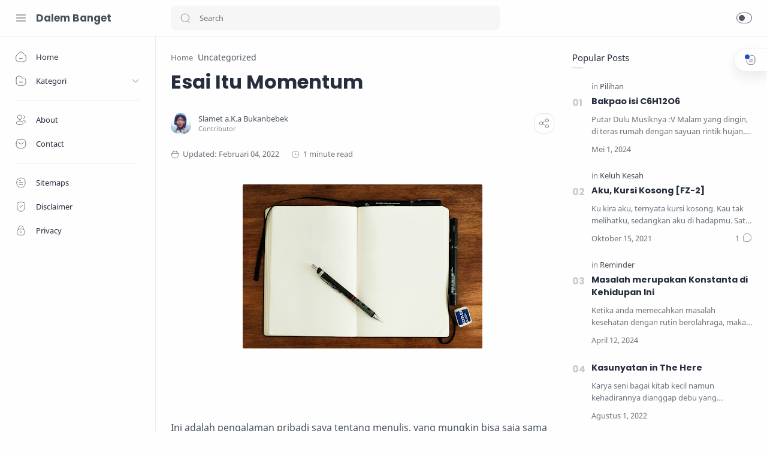

--- FILE ---
content_type: text/javascript; charset=UTF-8
request_url: https://www.dalembanget.com/feeds/posts/summary?alt=json-in-script&orderby=updated&max-results=0&callback=randomRelatedIndex
body_size: 672
content:
// API callback
randomRelatedIndex({"version":"1.0","encoding":"UTF-8","feed":{"xmlns":"http://www.w3.org/2005/Atom","xmlns$openSearch":"http://a9.com/-/spec/opensearchrss/1.0/","xmlns$blogger":"http://schemas.google.com/blogger/2008","xmlns$georss":"http://www.georss.org/georss","xmlns$gd":"http://schemas.google.com/g/2005","xmlns$thr":"http://purl.org/syndication/thread/1.0","id":{"$t":"tag:blogger.com,1999:blog-5704277721427549311"},"updated":{"$t":"2026-01-04T23:03:22.961+07:00"},"category":[{"term":"Patah Hati"},{"term":"Di Kamar"},{"term":"Pilihan"},{"term":"Tulisan"},{"term":"Kekasih"},{"term":"Keluh Kesah"},{"term":"Reminder"},{"term":"Ungkapan"}],"title":{"type":"text","$t":"Dalem Banget"},"subtitle":{"type":"html","$t":"Arsip tulisan-tulisan dalem banget"},"link":[{"rel":"http://schemas.google.com/g/2005#feed","type":"application/atom+xml","href":"https:\/\/www.dalembanget.com\/feeds\/posts\/summary"},{"rel":"self","type":"application/atom+xml","href":"https:\/\/www.blogger.com\/feeds\/5704277721427549311\/posts\/summary?alt=json-in-script\u0026max-results=0\u0026orderby=updated"},{"rel":"alternate","type":"text/html","href":"https:\/\/www.dalembanget.com\/"},{"rel":"hub","href":"http://pubsubhubbub.appspot.com/"}],"author":[{"name":{"$t":"RIFAN"},"uri":{"$t":"http:\/\/www.blogger.com\/profile\/06951106210095012800"},"email":{"$t":"noreply@blogger.com"},"gd$image":{"rel":"http://schemas.google.com/g/2005#thumbnail","width":"32","height":"32","src":"\/\/blogger.googleusercontent.com\/img\/b\/R29vZ2xl\/AVvXsEhbONxt2Iq7qzNiI1AYl_WI3iZ-Zj1_P0Fb55SVqKjBAfsfQeZ6G9SfbWDrkheWoVoLBFF1dH4aUEMcAQXED4yuo6bwM-w3sooBqxsY3kmZ8EuD9-BmagkZnAc_kMb2UA\/s113\/sapaya.png"}}],"generator":{"version":"7.00","uri":"http://www.blogger.com","$t":"Blogger"},"openSearch$totalResults":{"$t":"27"},"openSearch$startIndex":{"$t":"1"},"openSearch$itemsPerPage":{"$t":"0"}}});

--- FILE ---
content_type: text/javascript; charset=UTF-8
request_url: https://www.dalembanget.com/feeds/posts/summary?alt=json-in-script&orderby=updated&start-index=1&max-results=6&callback=showRelatedPost
body_size: 4116
content:
// API callback
showRelatedPost({"version":"1.0","encoding":"UTF-8","feed":{"xmlns":"http://www.w3.org/2005/Atom","xmlns$openSearch":"http://a9.com/-/spec/opensearchrss/1.0/","xmlns$blogger":"http://schemas.google.com/blogger/2008","xmlns$georss":"http://www.georss.org/georss","xmlns$gd":"http://schemas.google.com/g/2005","xmlns$thr":"http://purl.org/syndication/thread/1.0","id":{"$t":"tag:blogger.com,1999:blog-5704277721427549311"},"updated":{"$t":"2026-01-04T23:03:22.961+07:00"},"category":[{"term":"Patah Hati"},{"term":"Di Kamar"},{"term":"Pilihan"},{"term":"Tulisan"},{"term":"Kekasih"},{"term":"Keluh Kesah"},{"term":"Reminder"},{"term":"Ungkapan"}],"title":{"type":"text","$t":"Dalem Banget"},"subtitle":{"type":"html","$t":"Arsip tulisan-tulisan dalem banget"},"link":[{"rel":"http://schemas.google.com/g/2005#feed","type":"application/atom+xml","href":"https:\/\/www.dalembanget.com\/feeds\/posts\/summary"},{"rel":"self","type":"application/atom+xml","href":"https:\/\/www.blogger.com\/feeds\/5704277721427549311\/posts\/summary?alt=json-in-script\u0026max-results=6\u0026orderby=updated"},{"rel":"alternate","type":"text/html","href":"https:\/\/www.dalembanget.com\/"},{"rel":"hub","href":"http://pubsubhubbub.appspot.com/"},{"rel":"next","type":"application/atom+xml","href":"https:\/\/www.blogger.com\/feeds\/5704277721427549311\/posts\/summary?alt=json-in-script\u0026start-index=7\u0026max-results=6\u0026orderby=updated"}],"author":[{"name":{"$t":"RIFAN"},"uri":{"$t":"http:\/\/www.blogger.com\/profile\/06951106210095012800"},"email":{"$t":"noreply@blogger.com"},"gd$image":{"rel":"http://schemas.google.com/g/2005#thumbnail","width":"32","height":"32","src":"\/\/blogger.googleusercontent.com\/img\/b\/R29vZ2xl\/AVvXsEhbONxt2Iq7qzNiI1AYl_WI3iZ-Zj1_P0Fb55SVqKjBAfsfQeZ6G9SfbWDrkheWoVoLBFF1dH4aUEMcAQXED4yuo6bwM-w3sooBqxsY3kmZ8EuD9-BmagkZnAc_kMb2UA\/s113\/sapaya.png"}}],"generator":{"version":"7.00","uri":"http://www.blogger.com","$t":"Blogger"},"openSearch$totalResults":{"$t":"27"},"openSearch$startIndex":{"$t":"1"},"openSearch$itemsPerPage":{"$t":"6"},"entry":[{"id":{"$t":"tag:blogger.com,1999:blog-5704277721427549311.post-670043250167118236"},"published":{"$t":"2025-09-09T20:47:00.001+07:00"},"updated":{"$t":"2025-09-09T20:49:41.566+07:00"},"category":[{"scheme":"http://www.blogger.com/atom/ns#","term":"Patah Hati"}],"title":{"type":"text","$t":"People Come and Go"},"summary":{"type":"text","$t":"\u0026nbsp;People Come and GoAku masih percaya, setiap lagu menyimpan kenangannya sendiri.\u0026nbsp;Maka putarlah lagu yang seirama dengan hati,\u0026nbsp;sembari membaca diksi tak karuanku ini\nOrang datang, lalu pergi.\nAkrab di telinga,\nnamun getir di dada.\nSiapa yang rela,\nlukisan yang indah\ndihapus waktu sebelum semestinya?Aku terbiasa menebak arah,\ntapi hari ini\nditampar kejutan tak terduga.\nSendi ingin "},"link":[{"rel":"replies","type":"application/atom+xml","href":"https:\/\/www.dalembanget.com\/feeds\/670043250167118236\/comments\/default","title":"Posting Komentar"},{"rel":"replies","type":"text/html","href":"https:\/\/www.dalembanget.com\/2025\/09\/people-come-and-go.html#comment-form","title":"0 Komentar"},{"rel":"edit","type":"application/atom+xml","href":"https:\/\/www.blogger.com\/feeds\/5704277721427549311\/posts\/default\/670043250167118236"},{"rel":"self","type":"application/atom+xml","href":"https:\/\/www.blogger.com\/feeds\/5704277721427549311\/posts\/default\/670043250167118236"},{"rel":"alternate","type":"text/html","href":"https:\/\/www.dalembanget.com\/2025\/09\/people-come-and-go.html","title":"People Come and Go"}],"author":[{"name":{"$t":"Mas Gunawan"},"uri":{"$t":"http:\/\/www.blogger.com\/profile\/09800044543356610804"},"email":{"$t":"noreply@blogger.com"},"gd$image":{"rel":"http://schemas.google.com/g/2005#thumbnail","width":"24","height":"32","src":"\/\/blogger.googleusercontent.com\/img\/b\/R29vZ2xl\/AVvXsEitnITwzE1YAId-6TeCgLtv7VhvbzhTmEg8KqAUAbvx23PNAILGWSTL7rrsKlYeuwFD7xE1w8aH9PN04hxWYl65Dlzq1G4zMvsOjTcDPSofMgb22qTOW7shx3Dbi3luU6mZU0mMwOm21MoYsGDK37VRYa_LUzCKRrD3Xa0_HItaNpFiPbw\/s220\/IMG20210624095756.jpg"}}],"media$thumbnail":{"xmlns$media":"http://search.yahoo.com/mrss/","url":"https:\/\/blogger.googleusercontent.com\/img\/b\/R29vZ2xl\/AVvXsEh6hLeqLhF17NXUFa3jDyuOXBqWQzzo0BxsHSLhqY0wKvRcSkqPW-MKCywxFhy0_6Q56oLSKFrCyCL8MTTpdyOfFVf_OnwSXZxsiWOCvHvTl8UU96E7oOZEuIDRKpp0bD2ahv9DfbpUO5IGEdAcI7KtR0YLX80Ooc3f0bAT3ZS2qqKimA3p62HUA5dyyVY\/s72-w400-h267-c\/ChatGPT%20Image%209%20Sep%202025,%2016.54.48.png","height":"72","width":"72"},"thr$total":{"$t":"0"}},{"id":{"$t":"tag:blogger.com,1999:blog-5704277721427549311.post-8855018641166044689"},"published":{"$t":"2025-02-26T22:39:00.004+07:00"},"updated":{"$t":"2025-02-26T22:48:09.644+07:00"},"category":[{"scheme":"http://www.blogger.com/atom/ns#","term":"Pilihan"}],"title":{"type":"text","$t":"Egoistik Nan Menggelitik"},"summary":{"type":"text","$t":"Putar Dulu Musiknya :V \nEgoistik memang seringkali menggelitik, bagaimana tidak, data statistik sudah menyimpulkan bahwasanya apa yang diinginkan memang tidak semenyenangkan yang dibayangan.Tetapi tetap apa?, yak, barang tentu jika ego didepankan, maka data senyata apapun akan kalah dengan egoistik yang terpantik.Bagaimana tak menggelitik, ketika ego itu tetap dilaksanakan. Walau tahu akan data "},"link":[{"rel":"edit","type":"application/atom+xml","href":"https:\/\/www.blogger.com\/feeds\/5704277721427549311\/posts\/default\/8855018641166044689"},{"rel":"self","type":"application/atom+xml","href":"https:\/\/www.blogger.com\/feeds\/5704277721427549311\/posts\/default\/8855018641166044689"},{"rel":"alternate","type":"text/html","href":"https:\/\/www.dalembanget.com\/2025\/02\/egoistik-nan-menggelitik.html","title":"Egoistik Nan Menggelitik"}],"author":[{"name":{"$t":"Mas Gunawan"},"uri":{"$t":"http:\/\/www.blogger.com\/profile\/09800044543356610804"},"email":{"$t":"noreply@blogger.com"},"gd$image":{"rel":"http://schemas.google.com/g/2005#thumbnail","width":"24","height":"32","src":"\/\/blogger.googleusercontent.com\/img\/b\/R29vZ2xl\/AVvXsEitnITwzE1YAId-6TeCgLtv7VhvbzhTmEg8KqAUAbvx23PNAILGWSTL7rrsKlYeuwFD7xE1w8aH9PN04hxWYl65Dlzq1G4zMvsOjTcDPSofMgb22qTOW7shx3Dbi3luU6mZU0mMwOm21MoYsGDK37VRYa_LUzCKRrD3Xa0_HItaNpFiPbw\/s220\/IMG20210624095756.jpg"}}],"media$thumbnail":{"xmlns$media":"http://search.yahoo.com/mrss/","url":"https:\/\/blogger.googleusercontent.com\/img\/b\/R29vZ2xl\/AVvXsEhyaaZiabzBg81MyWSC3rphJTSHNRgkY7Fnu8tUARfH8ndzueZdmlcIt7IEgyqFZaJTJqcGaGOu9zoS3AiuJbcyyH5dPZyi2ZEgVuNvqttuaSQ71M9VHEaff65EA4kHiDUjUz3lLXiHztDW706lsFLuNbpIvCzj6XK3jVHi7XViaLRuCIiqXLvNuY-oBns\/s72-c\/WhatsApp%20Image%202025-02-26%20at%2022.25.06.jpeg","height":"72","width":"72"}},{"id":{"$t":"tag:blogger.com,1999:blog-5704277721427549311.post-4272753290489174851"},"published":{"$t":"2021-10-14T00:06:00.003+07:00"},"updated":{"$t":"2024-07-19T03:19:00.120+07:00"},"category":[{"scheme":"http://www.blogger.com/atom/ns#","term":"Kekasih"},{"scheme":"http://www.blogger.com/atom/ns#","term":"Patah Hati"}],"title":{"type":"text","$t":"Apa Yang Kau Bilang [NAF-2]"},"summary":{"type":"text","$t":"Roni Ramadhan · Nadir - Fiersa Besari (Cover)\n\nKini pertemuan kita terasa berbedaAku yang tak kehabisan akal untuk bertanyaKau, menjawab seadanyaAtau kau tak ingin?Sebenarnya kau menganggapku apa?Aku tebak, kau pasti akan bertanya balikJawabku singkat, kau kekasihkuBolehkah aku bertanya lagi?Apakah benar rasamu mudah berubah, atau memang selalu pura-pura kuat?Payah sekaliApakah seperti itu, cinta"},"link":[{"rel":"replies","type":"application/atom+xml","href":"https:\/\/www.dalembanget.com\/feeds\/4272753290489174851\/comments\/default","title":"Posting Komentar"},{"rel":"replies","type":"text/html","href":"https:\/\/www.dalembanget.com\/2021\/10\/apa-yang-kau-bilang.html#comment-form","title":"0 Komentar"},{"rel":"edit","type":"application/atom+xml","href":"https:\/\/www.blogger.com\/feeds\/5704277721427549311\/posts\/default\/4272753290489174851"},{"rel":"self","type":"application/atom+xml","href":"https:\/\/www.blogger.com\/feeds\/5704277721427549311\/posts\/default\/4272753290489174851"},{"rel":"alternate","type":"text/html","href":"https:\/\/www.dalembanget.com\/2021\/10\/apa-yang-kau-bilang.html","title":"Apa Yang Kau Bilang [NAF-2]"}],"author":[{"name":{"$t":"RIFAN"},"uri":{"$t":"http:\/\/www.blogger.com\/profile\/06951106210095012800"},"email":{"$t":"noreply@blogger.com"},"gd$image":{"rel":"http://schemas.google.com/g/2005#thumbnail","width":"32","height":"32","src":"\/\/blogger.googleusercontent.com\/img\/b\/R29vZ2xl\/AVvXsEhbONxt2Iq7qzNiI1AYl_WI3iZ-Zj1_P0Fb55SVqKjBAfsfQeZ6G9SfbWDrkheWoVoLBFF1dH4aUEMcAQXED4yuo6bwM-w3sooBqxsY3kmZ8EuD9-BmagkZnAc_kMb2UA\/s113\/sapaya.png"}}],"media$thumbnail":{"xmlns$media":"http://search.yahoo.com/mrss/","url":"https:\/\/blogger.googleusercontent.com\/img\/a\/AVvXsEgL2uOwhmsqC_yr5XSCLGDtAMYhSHudHfS_g1PqRV62b8taMVfahm1rJ6Gmk5KWl1K6jyeC8ueUZxqey3O4ypMg5X8b3VxSX-GuVFEG9WhkWsYFOKVLQvbsA5K7CNIPpYUE--iiZVHeiBsdMzRYCRzXxCSSC9kpoEKN7PA01-_hYMsBNSMfui3Tv18Y=s72-w640-h360-c","height":"72","width":"72"},"thr$total":{"$t":"0"}},{"id":{"$t":"tag:blogger.com,1999:blog-5704277721427549311.post-7038061246547400116"},"published":{"$t":"2021-10-17T20:30:00.018+07:00"},"updated":{"$t":"2024-07-19T03:16:14.831+07:00"},"category":[{"scheme":"http://www.blogger.com/atom/ns#","term":"Patah Hati"}],"title":{"type":"text","$t":"Sudah Cukup [NAF-3]"},"summary":{"type":"text","$t":"pillll · Duka (Last Child Cover) - Roni Ramadhan\n\n\u0026nbsp;Dari sekian banyak pertanyaanTak ada satupun jawabanKali ini aku benar-benar patah hatiBukan karena aku dibenci, tapi karena kau tak lagi peduliDan ternyata selama ini aku salahKau tak pernah merinduKau tau apa yang lebih menyakitkan dari sekedar perpisahan?Kau melupakankuYang kau bilang waktu itu, sepertinya juga bukan untukkuTak ada "},"link":[{"rel":"replies","type":"application/atom+xml","href":"https:\/\/www.dalembanget.com\/feeds\/7038061246547400116\/comments\/default","title":"Posting Komentar"},{"rel":"replies","type":"text/html","href":"https:\/\/www.dalembanget.com\/2021\/10\/sudah-cukup.html#comment-form","title":"0 Komentar"},{"rel":"edit","type":"application/atom+xml","href":"https:\/\/www.blogger.com\/feeds\/5704277721427549311\/posts\/default\/7038061246547400116"},{"rel":"self","type":"application/atom+xml","href":"https:\/\/www.blogger.com\/feeds\/5704277721427549311\/posts\/default\/7038061246547400116"},{"rel":"alternate","type":"text/html","href":"https:\/\/www.dalembanget.com\/2021\/10\/sudah-cukup.html","title":"Sudah Cukup [NAF-3]"}],"author":[{"name":{"$t":"RIFAN"},"uri":{"$t":"http:\/\/www.blogger.com\/profile\/06951106210095012800"},"email":{"$t":"noreply@blogger.com"},"gd$image":{"rel":"http://schemas.google.com/g/2005#thumbnail","width":"32","height":"32","src":"\/\/blogger.googleusercontent.com\/img\/b\/R29vZ2xl\/AVvXsEhbONxt2Iq7qzNiI1AYl_WI3iZ-Zj1_P0Fb55SVqKjBAfsfQeZ6G9SfbWDrkheWoVoLBFF1dH4aUEMcAQXED4yuo6bwM-w3sooBqxsY3kmZ8EuD9-BmagkZnAc_kMb2UA\/s113\/sapaya.png"}}],"media$thumbnail":{"xmlns$media":"http://search.yahoo.com/mrss/","url":"https:\/\/blogger.googleusercontent.com\/img\/a\/AVvXsEgtxTL6yc0gzJaGWYRj052LVEdfefjROWLo170vkz09ZMm7s5SkJ_6o_nrd_E96CgcjP9NXMj2WoG5irgYtMR2o0muGnvKTwBI3DMwEhipUjeElrUWxf3-fLsumzZhuU-XlrcwgytCYt_9sxUGbSGUAWaO803O82EXCOBUJxSOTbJVJKCmKILZnRi21=s72-w640-h360-c","height":"72","width":"72"},"thr$total":{"$t":"0"},"georss$featurename":{"$t":"Kabupaten Purbalingga, Jawa Tengah, Indonesia"},"georss$point":{"$t":"-7.3058578 109.4259114"},"georss$box":{"$t":"-35.616091636178844 74.2696614 21.004376036178847 144.58216140000002"}},{"id":{"$t":"tag:blogger.com,1999:blog-5704277721427549311.post-8829597086828834345"},"published":{"$t":"2021-10-12T19:07:00.070+07:00"},"updated":{"$t":"2024-07-19T03:09:13.477+07:00"},"category":[{"scheme":"http://www.blogger.com/atom/ns#","term":"Patah Hati"}],"title":{"type":"text","$t":"Kekasih Imajiner [NAF-1]"},"summary":{"type":"text","$t":"Michela Thea · Mimpi Yang Sempurna\n\n\n\n\n\nKau dan aku dipertemukan oleh ketidaksengajaan, dan terpisah oleh keterpaksaanTapi kenapa kau seolah rela?Atau memang dari awal hanya aku?Hanya aku saja yang merasa?Lalu kue dari lembang? Pertemuan singkat di alfamart? Dan saat memanggilku 'mas' adalah basa-basi tanpa arti?Kau mungkin bisa pura-pura biasa saja, tapi tidak dengankuRagaku bisa saja hilang, "},"link":[{"rel":"replies","type":"application/atom+xml","href":"https:\/\/www.dalembanget.com\/feeds\/8829597086828834345\/comments\/default","title":"Posting Komentar"},{"rel":"replies","type":"text/html","href":"https:\/\/www.dalembanget.com\/2021\/10\/kekasih-imajiner.html#comment-form","title":"0 Komentar"},{"rel":"edit","type":"application/atom+xml","href":"https:\/\/www.blogger.com\/feeds\/5704277721427549311\/posts\/default\/8829597086828834345"},{"rel":"self","type":"application/atom+xml","href":"https:\/\/www.blogger.com\/feeds\/5704277721427549311\/posts\/default\/8829597086828834345"},{"rel":"alternate","type":"text/html","href":"https:\/\/www.dalembanget.com\/2021\/10\/kekasih-imajiner.html","title":"Kekasih Imajiner [NAF-1]"}],"author":[{"name":{"$t":"RIFAN"},"uri":{"$t":"http:\/\/www.blogger.com\/profile\/06951106210095012800"},"email":{"$t":"noreply@blogger.com"},"gd$image":{"rel":"http://schemas.google.com/g/2005#thumbnail","width":"32","height":"32","src":"\/\/blogger.googleusercontent.com\/img\/b\/R29vZ2xl\/AVvXsEhbONxt2Iq7qzNiI1AYl_WI3iZ-Zj1_P0Fb55SVqKjBAfsfQeZ6G9SfbWDrkheWoVoLBFF1dH4aUEMcAQXED4yuo6bwM-w3sooBqxsY3kmZ8EuD9-BmagkZnAc_kMb2UA\/s113\/sapaya.png"}}],"media$thumbnail":{"xmlns$media":"http://search.yahoo.com/mrss/","url":"https:\/\/blogger.googleusercontent.com\/img\/a\/AVvXsEiKuVjTFW5iYF7jiZ2ynjF48PfObviJ0iXLfsxe54X1LnlubmIz_iYK1yBbQVp-NqP_uPyhU-fMBtWSixku4Vt_ubRyU1NH9WTB9vgsAh9rrnsGOw9GzNiB0LDZKYWsvC589Nv5eE-lHjowpNVh3OyyLebJYbOwQSlNP1PDNRaltsjd7sUKUQxg5rG1=s72-w640-h360-c","height":"72","width":"72"},"thr$total":{"$t":"0"}},{"id":{"$t":"tag:blogger.com,1999:blog-5704277721427549311.post-6306235399800189044"},"published":{"$t":"2024-05-01T15:12:00.020+07:00"},"updated":{"$t":"2024-05-01T17:43:41.348+07:00"},"category":[{"scheme":"http://www.blogger.com/atom/ns#","term":"Pilihan"}],"title":{"type":"text","$t":"Bakpao isi C6H12O6"},"summary":{"type":"text","$t":"Putar Dulu Musiknya :V Malam yang dingin, di teras rumah dengan sayuan rintik hujan. Keadaan dimana tubuh butuh kehangatan akan keadaan.\u0026nbsp;Tetiba datang penjual bakpao yang hendak berteduh.Di situasi yang mendukung, tentunya mencoba berbagi ruang di teras yang tersedia. Bercengkrama tutur kata basa basi, hingga muncul topik yang menarik.Topik yang asing karena bukan bidang kebiasaannya. Satu "},"link":[{"rel":"replies","type":"application/atom+xml","href":"https:\/\/www.dalembanget.com\/feeds\/6306235399800189044\/comments\/default","title":"Posting Komentar"},{"rel":"replies","type":"text/html","href":"https:\/\/www.dalembanget.com\/2024\/05\/bakpao-isi-c6h12o6.html#comment-form","title":"0 Komentar"},{"rel":"edit","type":"application/atom+xml","href":"https:\/\/www.blogger.com\/feeds\/5704277721427549311\/posts\/default\/6306235399800189044"},{"rel":"self","type":"application/atom+xml","href":"https:\/\/www.blogger.com\/feeds\/5704277721427549311\/posts\/default\/6306235399800189044"},{"rel":"alternate","type":"text/html","href":"https:\/\/www.dalembanget.com\/2024\/05\/bakpao-isi-c6h12o6.html","title":"Bakpao isi C6H12O6"}],"author":[{"name":{"$t":"Mas Gunawan"},"uri":{"$t":"http:\/\/www.blogger.com\/profile\/09800044543356610804"},"email":{"$t":"noreply@blogger.com"},"gd$image":{"rel":"http://schemas.google.com/g/2005#thumbnail","width":"24","height":"32","src":"\/\/blogger.googleusercontent.com\/img\/b\/R29vZ2xl\/AVvXsEitnITwzE1YAId-6TeCgLtv7VhvbzhTmEg8KqAUAbvx23PNAILGWSTL7rrsKlYeuwFD7xE1w8aH9PN04hxWYl65Dlzq1G4zMvsOjTcDPSofMgb22qTOW7shx3Dbi3luU6mZU0mMwOm21MoYsGDK37VRYa_LUzCKRrD3Xa0_HItaNpFiPbw\/s220\/IMG20210624095756.jpg"}}],"media$thumbnail":{"xmlns$media":"http://search.yahoo.com/mrss/","url":"https:\/\/blogger.googleusercontent.com\/img\/b\/R29vZ2xl\/AVvXsEgo1t2DLzGLlC4KEwH0v9A6UzCQSJiH_2bxlcKqFuSpqEn2APXzeR1R0YflAKbcnFv2sYQZimG3aM2iYf0xEvRVPgbVbfzALLZScSZL1cllfn2X5knfEn-jwIZ-q4lnua3lWh03JkiG55qgTKMgCNTdAiFVWaDkk57CThhFBFdvRCwG33gK7YkRWBsfESY\/s72-c\/rain.png","height":"72","width":"72"},"thr$total":{"$t":"0"}}]}});